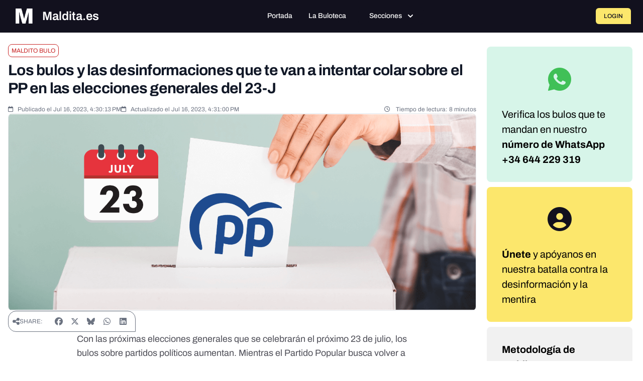

--- FILE ---
content_type: text/javascript; charset=utf-8
request_url: https://maldita.es/build/5899.1416cf43.js
body_size: 2788
content:
/*! For license information please see 5899.1416cf43.js.LICENSE.txt */
"use strict";(self.webpackChunk=self.webpackChunk||[]).push([[5899],{65899:(t,e,n)=>{n.d(e,{Ey:()=>E,nY:()=>$});var o=n(50953),s=!1;function c(t,e,n){return Array.isArray(t)?(t.length=Math.max(t.length,e),t.splice(e,1,n),n):(t[e]=n,n)}var a=n(20641);let r;const i=t=>r=t,l=Symbol();function u(t){return t&&"object"==typeof t&&"[object Object]"===Object.prototype.toString.call(t)&&"function"!=typeof t.toJSON}var f;!function(t){t.direct="direct",t.patchObject="patch object",t.patchFunction="patch function"}(f||(f={}));const p="undefined"!=typeof window,d=(()=>"object"==typeof window&&window.window===window?window:"object"==typeof self&&self.self===self?self:"object"==typeof global&&global.global===global?global:"object"==typeof globalThis?globalThis:{HTMLElement:null})();function h(t,e,n){const o=new XMLHttpRequest;o.open("GET",t),o.responseType="blob",o.onload=function(){w(o.response,e,n)},o.onerror=function(){console.error("could not download file")},o.send()}function y(t){const e=new XMLHttpRequest;e.open("HEAD",t,!1);try{e.send()}catch(t){}return e.status>=200&&e.status<=299}function b(t){try{t.dispatchEvent(new MouseEvent("click"))}catch(e){const n=document.createEvent("MouseEvents");n.initMouseEvent("click",!0,!0,window,0,0,0,80,20,!1,!1,!1,!1,0,null),t.dispatchEvent(n)}}const g="object"==typeof navigator?navigator:{userAgent:""},v=(()=>/Macintosh/.test(g.userAgent)&&/AppleWebKit/.test(g.userAgent)&&!/Safari/.test(g.userAgent))(),w=p?"undefined"!=typeof HTMLAnchorElement&&"download"in HTMLAnchorElement.prototype&&!v?function(t,e="download",n){const o=document.createElement("a");o.download=e,o.rel="noopener","string"==typeof t?(o.href=t,o.origin!==location.origin?y(o.href)?h(t,e,n):(o.target="_blank",b(o)):b(o)):(o.href=URL.createObjectURL(t),setTimeout((function(){URL.revokeObjectURL(o.href)}),4e4),setTimeout((function(){b(o)}),0))}:"msSaveOrOpenBlob"in g?function(t,e="download",n){if("string"==typeof t)if(y(t))h(t,e,n);else{const e=document.createElement("a");e.href=t,e.target="_blank",setTimeout((function(){b(e)}))}else navigator.msSaveOrOpenBlob(function(t,{autoBom:e=!1}={}){return e&&/^\s*(?:text\/\S*|application\/xml|\S*\/\S*\+xml)\s*;.*charset\s*=\s*utf-8/i.test(t.type)?new Blob([String.fromCharCode(65279),t],{type:t.type}):t}(t,n),e)}:function(t,e,n,o){(o=o||open("","_blank"))&&(o.document.title=o.document.body.innerText="downloading...");if("string"==typeof t)return h(t,e,n);const s="application/octet-stream"===t.type,c=/constructor/i.test(String(d.HTMLElement))||"safari"in d,a=/CriOS\/[\d]+/.test(navigator.userAgent);if((a||s&&c||v)&&"undefined"!=typeof FileReader){const e=new FileReader;e.onloadend=function(){let t=e.result;if("string"!=typeof t)throw o=null,new Error("Wrong reader.result type");t=a?t:t.replace(/^data:[^;]*;/,"data:attachment/file;"),o?o.location.href=t:location.assign(t),o=null},e.readAsDataURL(t)}else{const e=URL.createObjectURL(t);o?o.location.assign(e):location.href=e,o=null,setTimeout((function(){URL.revokeObjectURL(e)}),4e4)}}:()=>{};const{assign:m}=Object;function E(){const t=(0,o.uY)(!0),e=t.run((()=>(0,o.KR)({})));let n=[],c=[];const a=(0,o.IG)({install(t){i(a),s||(a._a=t,t.provide(l,a),t.config.globalProperties.$pinia=a,c.forEach((t=>n.push(t))),c=[])},use(t){return this._a||s?n.push(t):c.push(t),this},_p:n,_a:null,_e:t,_s:new Map,state:e});return a}const j=()=>{};function O(t,e,n,s=j){t.push(e);const c=()=>{const n=t.indexOf(e);n>-1&&(t.splice(n,1),s())};return!n&&(0,o.o5)()&&(0,o.jr)(c),c}function _(t,...e){t.slice().forEach((t=>{t(...e)}))}const S=t=>t(),L=Symbol(),R=Symbol();function A(t,e){t instanceof Map&&e instanceof Map?e.forEach(((e,n)=>t.set(n,e))):t instanceof Set&&e instanceof Set&&e.forEach(t.add,t);for(const n in e){if(!e.hasOwnProperty(n))continue;const s=e[n],c=t[n];u(c)&&u(s)&&t.hasOwnProperty(n)&&!(0,o.i9)(s)&&!(0,o.g8)(s)?t[n]=A(c,s):t[n]=s}return t}const M=Symbol();const{assign:k}=Object;function T(t,e,n={},r,l,p){let d;const h=k({actions:{}},n);const y={deep:!0};let b,g;let v,w=[],m=[];const E=r.state.value[t];p||E||(s?c(r.state.value,t,{}):r.state.value[t]={});(0,o.KR)({});let T;function $(e){let n;b=g=!1,"function"==typeof e?(e(r.state.value[t]),n={type:f.patchFunction,storeId:t,events:v}):(A(r.state.value[t],e),n={type:f.patchObject,payload:e,storeId:t,events:v});const o=T=Symbol();(0,a.dY)().then((()=>{T===o&&(b=!0)})),g=!0,_(w,n,r.state.value[t])}const U=p?function(){const{state:t}=n,e=t?t():{};this.$patch((t=>{k(t,e)}))}:j;const x=(e,n="")=>{if(L in e)return e[R]=n,e;const o=function(){i(r);const n=Array.from(arguments),s=[],c=[];let a;_(m,{args:n,name:o[R],store:H,after:function(t){s.push(t)},onError:function(t){c.push(t)}});try{a=e.apply(this&&this.$id===t?this:H,n)}catch(t){throw _(c,t),t}return a instanceof Promise?a.then((t=>(_(s,t),t))).catch((t=>(_(c,t),Promise.reject(t)))):(_(s,a),a)};return o[L]=!0,o[R]=n,o},P={_p:r,$id:t,$onAction:O.bind(null,m),$patch:$,$reset:U,$subscribe(e,n={}){const o=O(w,e,n.detached,(()=>s())),s=d.run((()=>(0,a.wB)((()=>r.state.value[t]),(o=>{("sync"===n.flush?g:b)&&e({storeId:t,type:f.direct,events:v},o)}),k({},y,n))));return o},$dispose:function(){d.stop(),w=[],m=[],r._s.delete(t)}};s&&(P._r=!1);const H=(0,o.Kh)(P);r._s.set(t,H);const C=(r._a&&r._a.runWithContext||S)((()=>r._e.run((()=>(d=(0,o.uY)()).run((()=>e({action:x})))))));for(const e in C){const n=C[e];if((0,o.i9)(n)&&(B=n,!(0,o.i9)(B)||!B.effect)||(0,o.g8)(n))p||(!E||u(W=n)&&W.hasOwnProperty(M)||((0,o.i9)(n)?n.value=E[e]:A(n,E[e])),s?c(r.state.value[t],e,n):r.state.value[t][e]=n);else if("function"==typeof n){const t=x(n,e);s?c(C,e,t):C[e]=t,h.actions[e]=n}else 0}var W,B;return s?Object.keys(C).forEach((t=>{c(H,t,C[t])})):(k(H,C),k((0,o.ux)(H),C)),Object.defineProperty(H,"$state",{get:()=>r.state.value[t],set:t=>{$((e=>{k(e,t)}))}}),s&&(H._r=!0),r._p.forEach((t=>{k(H,d.run((()=>t({store:H,app:r._a,pinia:r,options:h}))))})),E&&p&&n.hydrate&&n.hydrate(H.$state,E),b=!0,g=!0,H}function $(t,e,n){let u,f;const p="function"==typeof e;function d(t,n){const d=(0,a.PS)();(t=t||(d?(0,a.WQ)(l,null):null))&&i(t),(t=r)._s.has(u)||(p?T(u,e,f,t):function(t,e,n,r){const{state:l,actions:u,getters:f}=e,p=n.state.value[t];let d;d=T(t,(function(){p||(s?c(n.state.value,t,l?l():{}):n.state.value[t]=l?l():{});const e=(0,o.QW)(n.state.value[t]);return k(e,u,Object.keys(f||{}).reduce(((e,c)=>(e[c]=(0,o.IG)((0,a.EW)((()=>{i(n);const e=n._s.get(t);if(!s||e._r)return f[c].call(e,e)}))),e)),{}))}),e,n,0,!0)}(u,f,t));return t._s.get(u)}return"string"==typeof t?(u=t,f=p?n:e):(f=t,u=t.id),d.$id=u,d}}}]);